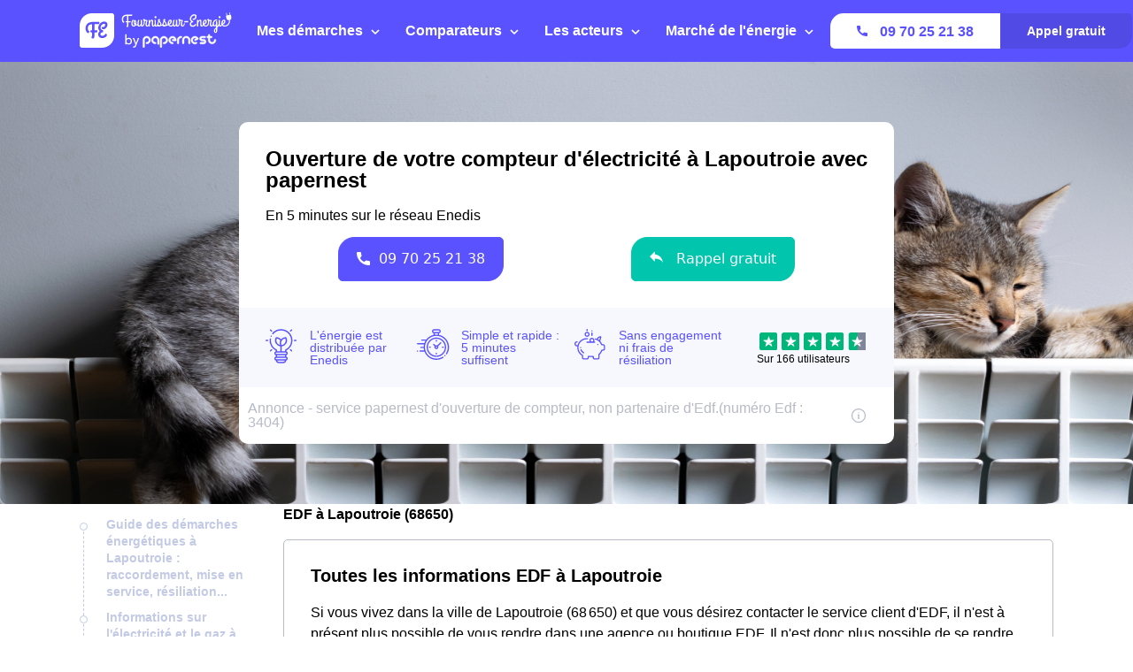

--- FILE ---
content_type: text/javascript
request_url: https://dr5mhzadyhq3d.cloudfront.net/upgrade/static/directories/build/modules_chunks/574.28a01471cb42d29dcfc7.js
body_size: 9431
content:
/*! For license information please see 574.28a01471cb42d29dcfc7.js.LICENSE.txt */
(self.webpackChunkstatic_compiler=self.webpackChunkstatic_compiler||[]).push([[574,36],{8087:(t,e,i)=>{i.d(e,{eZ:()=>o});const o=({finisher:t,descriptor:e})=>(i,o)=>{var r;if(void 0===o){const o=null!==(r=i.originalKey)&&void 0!==r?r:i.key,l=null!=e?{kind:"method",placement:"prototype",key:o,descriptor:e(i.key)}:{...i,key:o};return null!=t&&(l.finisher=function(e){t(e,o)}),l}{const r=i.constructor;void 0!==e&&Object.defineProperty(i,o,e(o)),null==t||t(r,o)}}},3240:(t,e,i)=>{i.d(e,{Xb:()=>p,ex:()=>a});var o=i(3409),r=i(3265),l=i(3273);class s extends l.B{}s.directiveName="unsafeSVG",s.resultType=2;const n=(0,r.XM)(s);function a(t){if(!t)return o.Ld;const e=document.getElementById(t);return null!==e&&e.hasChildNodes()?o.YP`<svg xmlns="http://www.w3.org/2000/svg" xmlns:xlink="http://www.w3.org/1999/xlink" id="${t}">${n(e.innerHTML)}</svg>`:o.Ld}function p(t){if(!t)return o.Ld;for(const[e,i]of Object.entries(d))if(e===t)return i;return o.Ld}const d={phone:o.YP`<svg xmlns="http://www.w3.org/2000/svg" viewBox="0 0 24 24" style="height: var(--sz-sm);">
                <path fill="currentColor" fill-rule="evenodd" d="M22.223 15.985c-1.511 0-2.993-.237-4.4-.7-.62-.212-1.373-.024-1.766.38l-2.828 2.133C9.968 16.075 7.9 14.008 6.2 10.772L8.29 7.997a1.79 1.79 0 0 0 .44-1.815 14.006 14.006 0 0 1-.702-4.405C8.028.797 7.23 0 6.25 0H1.778C.797 0 0 .797 0 1.777 0 14.031 9.969 24 22.223 24A1.78 1.78 0 0 0 24 22.222v-4.46c0-.98-.797-1.777-1.777-1.777"></path>
            </symbol>`,computer:o.YP`<svg xmlns="http://www.w3.org/2000/svg" viewBox="0 0 24 24">
            <path fill="currentColor" fill-rule="nonzero" d="M20 18c1.1 0 1.99-.9 1.99-2L22 5c0-1.1-.9-2-2-2H4c-1.1 0-2 .9-2 2v11c0 1.1.9 2 2 2H0c0 1.1.9 2 2 2h20c1.1 0 2-.9 2-2h-4zM4 5h16v11H4V5zm8 14c-.55 0-1-.45-1-1s.45-1 1-1 1 .45 1 1-.45 1-1 1z"></path>
            </svg>`,wcb:o.YP`<svg xmlns="http://www.w3.org/2000/svg" viewBox="0 0 32 32">
                <path fill="currentColor" d="M9.33333 7.33333V2L0 11.3333L9.33333 20.6667V15.2C16 15.2 20.6667 17.3333 24 22C22.6667 15.3333 18.6667 8.66667 9.33333 7.33333Z"></path>
            </svg>`,download:o.YP`<svg xmlns="http://www.w3.org/2000/svg" viewBox="0 0 15 13">
                <g fill="none" fill-rule="evenodd" stroke="currentColor" stroke-linecap="round" stroke-linejoin="round" stroke-width="1.2"><path d="M1.513 5.991v4.423c0 1.056.781 1.912 1.744 1.912h8.472c.962 0 1.744-.856 1.744-1.912V5.99M7.5 1v6.761"></path><path d="M10.195 5.517l-2.69 3.351L4.79 5.517"></path></g>
            </svg>`,clock:o.YP`<svg viewBox="0 0 32 32" fill="none" xmlns="http://www.w3.org/2000/svg">
                <g clip-path="url(#clip0_14_593)">
                <path d="M15.6 30.2C23.6634 30.2 30.2 23.6634 30.2 15.6C30.2 7.53664 23.6634 1 15.6 1C7.53664 1 1 7.53664 1 15.6C1 23.6634 7.53664 30.2 15.6 30.2Z" stroke="currentColor" stroke-width="2" stroke-miterlimit="10" stroke-linecap="round" stroke-linejoin="round"/>
                <path d="M17.1999 5.5V16.8H6.8999" stroke="currentColor" stroke-width="2" stroke-miterlimit="10" stroke-linecap="round" stroke-linejoin="round"/>
                </g>
                <defs>
                <clipPath id="clip0_14_593">
                <rect width="31.2" height="31.2" fill="currentColor"/>
                </clipPath>
                </defs>
            </svg>`,facebook:o.YP`<svg xmlns="http://www.w3.org/2000/svg" width="22" height="21" viewBox="0 0 22 21">
        <path
            fill="currentColor"
            fill-rule="evenodd"
            d="M11.24 21H1.161A1.16 1.16 0 0 1 0 19.84V1.16C0 .519.52 0 1.161 0h18.722a1.16 1.16 0 0 1 1.161 1.159v18.682c0 .64-.52 1.159-1.161 1.159H14.52v-8.132h2.735l.41-3.17H14.52V7.675c0-.918.255-1.543 1.574-1.543h1.682V3.296c-.291-.039-1.29-.125-2.45-.125-2.426 0-4.086 1.477-4.086 4.189v2.337H8.498v3.17h2.742V21z"
        />
    </svg>`,instagram:o.YP`<svg xmlns="http://www.w3.org/2000/svg" viewBox="0 0 24 24" fill="currentColor">
  <path d="M12 2.163c3.204 0 3.584.012 4.85.07 3.252.148 4.771 1.691 4.919 4.919.058 1.265.069 1.645.069 4.849 0 3.205-.012 3.584-.069 4.849-.149 3.225-1.664 4.771-4.919 4.919-1.266.058-1.644.07-4.85.07-3.204 0-3.584-.012-4.849-.07-3.26-.149-4.771-1.699-4.919-4.92-.058-1.265-.07-1.644-.07-4.849 0-3.204.013-3.583.07-4.849.149-3.227 1.664-4.771 4.919-4.919 1.266-.057 1.645-.069 4.849-.069zM12 0C8.741 0 8.333.014 7.053.072 2.695.272.273 2.69.073 7.052.014 8.333 0 8.741 0 12c0 3.259.014 3.668.072 4.948.2 4.358 2.618 6.78 6.98 6.98C8.333 23.986 8.741 24 12 24c3.259 0 3.668-.014 4.948-.072 4.354-.2 6.782-2.618 6.979-6.98.059-1.28.073-1.689.073-4.948 0-3.259-.014-3.667-.072-4.947-.196-4.354-2.617-6.78-6.979-6.98C15.668.014 15.259 0 12 0zm0 5.838a6.162 6.162 0 100 12.324 6.162 6.162 0 000-12.324zM12 16a4 4 0 110-8 4 4 0 010 8zm6.406-11.845a1.44 1.44 0 100 2.881 1.44 1.44 0 000-2.881z"/>
</svg>`,twitter:o.YP`<svg xmlns="http://www.w3.org/2000/svg" viewBox="0 0 24 24" fill="currentColor"><path d="M18.244 2.25h3.308l-7.227 8.26 8.502 11.24H16.17l-5.214-6.817L4.99 21.75H1.68l7.73-8.835L1.254 2.25H8.08l4.713 6.231zm-1.161 17.52h1.833L7.084 4.126H5.117z"/></svg>`,linkedin:o.YP`<svg
            width="21px"
            height="20px"
            viewBox="0 0 21 20"
            xmlns="http://www.w3.org/2000/svg"
            xmlns:xlink="http://www.w3.org/1999/xlink"
        >
            <defs>
                <polygon id="path-1" points="2.09424084e-05 0 20.0052042 0 20.0052042 20 2.09424084e-05 20"></polygon>
            </defs>
            <g id="Page-1" stroke="none" stroke-width="1" fill="none" fill-rule="evenodd">
                <g id="1280_metasite_fournisseur-energie.com" transform="translate(-1165.000000, -11198.000000)">
                    <g id="linkedin" transform="translate(1165.000000, 11198.000000)">
                        <g id="Page-1">
                            <mask id="mask-2" fill="white">
                                <use xlink:href="#path-1"></use>
                            </mask>
                            <g id="Clip-2"></g>
                            <path
                                d="M17.9005445,17.3141152 C17.9005445,17.5811832 17.6858325,17.7957906 17.4188691,17.7957906 L15.0156754,17.7957906 C14.748712,17.7957906 14.534,17.5811832 14.534,17.3141152 L14.534,12.9057906 C14.534,12.2460524 14.7277173,10.0261571 12.8167225,10.0261571 C11.3350995,10.0261571 11.0314346,11.5497173 10.9737906,12.2303455 L10.9737906,17.3141152 C10.9737906,17.5811832 10.7591832,17.7957906 10.4921675,17.7957906 L8.16756021,17.7957906 C7.9005445,17.7957906 7.68583246,17.5811832 7.68583246,17.3141152 L7.68583246,7.83243979 C7.68583246,7.56542408 7.9005445,7.3507644 8.16756021,7.3507644 L10.4921675,7.3507644 C10.7591832,7.3507644 10.9737906,7.56542408 10.9737906,7.83243979 L10.9737906,8.65448168 C11.5235288,7.82720419 12.3403351,7.19369634 14.078555,7.19369634 C17.9319581,7.19369634 17.9057801,10.790555 17.9057801,12.7696126 L17.9005445,17.3141152 Z M4.53928796,6.46071204 C3.36127749,6.46071204 2.40839791,5.50783246 2.40839791,4.32982199 C2.40839791,3.15181152 3.36127749,2.19893194 4.53928796,2.19893194 C5.71729843,2.19893194 6.67017801,3.15181152 6.67017801,4.32982199 C6.67017801,5.50783246 5.71729843,6.46071204 4.53928796,6.46071204 Z M6.18850262,17.2670471 C6.18850262,17.5601885 5.95290052,17.7957906 5.65970681,17.7957906 L3.41881675,17.7957906 C3.12567539,17.7957906 2.8900733,17.5601885 2.8900733,17.2670471 L2.8900733,7.87432461 C2.8900733,7.58118325 3.12567539,7.34558115 3.41881675,7.34558115 L5.65970681,7.34558115 C5.95290052,7.34558115 6.18850262,7.58118325 6.18850262,7.87432461 L6.18850262,17.2670471 Z M18.1885026,-2.09424084e-05 L1.81153927,-2.09424084e-05 C0.811539267,-2.09424084e-05 2.09424084e-05,0.811497382 2.09424084e-05,1.81149738 L2.09424084e-05,18.1937487 C2.09424084e-05,19.1885131 0.811539267,20.0000314 1.81153927,20.0000314 L18.1937382,20.0000314 C19.1936859,20.0000314 20.0052042,19.1885131 20.0052042,18.1884607 L20.0052042,1.81149738 C20.0000209,0.811497382 19.1885026,-2.09424084e-05 18.1885026,-2.09424084e-05 Z"
                                id="Fill-1"
                                fill="currentColor"
                                mask="url(#mask-2)"
                            ></path>
                        </g>
                    </g>
                </g>
            </g>
        </svg>`,medium:o.YP`
    <?xml version="1.0"?>
        <svg xmlns="http://www.w3.org/2000/svg" xmlns:xlink="http://www.w3.org/1999/xlink" xmlns:svgjs="http://svgjs.com/svgjs" version="1.1" x="0" y="0" viewBox="0 0 24 24" fill="currentColor" xml:space="preserve" class="">
            <g>
                <path xmlns="http://www.w3.org/2000/svg" d="m22.085 4.733 1.915-1.832v-.401h-6.634l-4.728 11.768-5.379-11.768h-6.956v.401l2.237 2.693c.218.199.332.49.303.783v10.583c.069.381-.055.773-.323 1.05l-2.52 3.054v.396h7.145v-.401l-2.52-3.049c-.273-.278-.402-.663-.347-1.05v-9.154l6.272 13.659h.729l5.393-13.659v10.881c0 .287 0 .346-.188.534l-1.94 1.877v.402h9.412v-.401l-1.87-1.831c-.164-.124-.249-.332-.214-.534v-13.467c-.035-.203.049-.411.213-.534z" fill="currentColor" style="" class=""/>
            </g>
        </svg>
    `,youtube:o.YP`<svg width="30" height="21" viewBox="0 0 30 21" fill="none" xmlns="http://www.w3.org/2000/svg">
        <g clip-path="url(#clip0)">
            <path
                d="M30 9.64748C29.9552 8.83979 29.9103 8.0321 29.8655 7.17954C29.8206 6.64107 29.7758 6.10261 29.7309 5.56415C29.6413 4.75646 29.5516 3.94877 29.2825 3.14108C29.1031 2.64749 28.8789 2.1539 28.565 1.75005C28.1166 1.21159 27.5785 0.897486 26.9058 0.673127C26.3677 0.49364 25.8296 0.403896 25.2915 0.359024C24.3498 0.269281 23.3632 0.224409 22.4215 0.179537C21.8386 0.134665 21.2556 0.134665 20.6726 0.134665C19.8206 0.134665 18.9686 0.0897937 18.1166 0.0897937C17.3094 0.0897937 16.5022 0.0449219 15.6951 0.0449219C15.6502 0.0449219 15.6502 0.0449219 15.6054 0.0449219C15.2018 0.0449219 14.7982 0.0449219 14.3946 0.0449219C14.2601 0.0449219 14.1704 0.0449219 14.0359 0.0449219C13.3632 0.0449219 12.6906 0.0449219 12.0179 0.0897937C11.3901 0.0897937 10.7623 0.0897937 10.1345 0.134665C9.55157 0.134665 8.96861 0.179537 8.34081 0.179537C7.44395 0.224409 6.54709 0.269281 5.65022 0.314153C5.15695 0.314153 4.66368 0.359024 4.12556 0.448768C3.5426 0.538512 2.95964 0.673127 2.37668 0.98723C1.61435 1.3462 1.12108 1.97441 0.852018 2.73723C0.627803 3.32056 0.493274 3.9039 0.403587 4.5321C0.269058 5.51928 0.179372 6.50646 0.134529 7.49364C0.0896861 8.25646 0.044843 8.97441 0 9.69236C0 10.1859 0 10.7244 0 11.218C0.044843 12.0706 0.0896861 12.9231 0.134529 13.7308C0.179372 14.2693 0.224215 14.8526 0.269058 15.3911C0.358744 16.2885 0.448431 17.1411 0.762332 17.9936C0.941704 18.4872 1.16592 18.9359 1.47982 19.2949C1.88341 19.7436 2.37668 20.0577 2.95964 20.2821C3.49776 20.4616 4.03587 20.5962 4.57399 20.6411C5.69507 20.7308 6.81614 20.8206 7.93722 20.8654C8.47534 20.9103 9.01345 20.9103 9.50673 20.9103C10.0448 20.9103 10.6278 20.9552 11.1659 20.9552C11.9283 20.9552 12.6906 21 13.4529 21C13.991 21 14.5291 21.0449 15.0224 21.0449C15.8744 21.0449 16.7265 21.0449 17.5785 21C18.2511 21 18.9238 21 19.5516 20.9552C20.5381 20.9103 21.5247 20.9103 22.5561 20.8654C23.2735 20.8206 23.9462 20.7757 24.6637 20.7308C25.1569 20.6859 25.6502 20.6411 26.0987 20.5513C26.5919 20.4616 27.0852 20.327 27.5336 20.0577C28.296 19.6539 28.7892 19.0257 29.1031 18.218C29.3274 17.6795 29.4619 17.0962 29.5516 16.468C29.6861 15.4808 29.7758 14.5385 29.8206 13.5513C29.8655 12.8783 29.8655 12.2052 29.9103 11.4872C29.9103 11.3077 29.9103 11.0834 29.9103 10.9039C29.9103 10.859 29.9103 10.859 29.9103 10.8142C29.9103 10.5898 29.9103 10.3206 29.9103 10.0962C30 9.96159 30 9.7821 30 9.64748ZM12.0179 14.9872C12.0179 11.9808 12.0179 8.97441 12.0179 5.968C14.6188 7.44877 17.2197 8.97441 19.8206 10.4552C17.2197 12.0257 14.6188 13.5065 12.0179 14.9872Z"
                fill="currentColor"
            />
        </g>
        <defs>
            <clipPath id="clip0"><rect width="30" height="21" fill="white" /></clipPath>
        </defs>
    </svg>
    `}},2829:(t,e,i)=>{i.d(e,{CW:()=>o,GO:()=>r,L3:()=>d,OM:()=>l,VT:()=>s,ey:()=>c,mn:()=>n,t5:()=>a,uo:()=>p});const o="767px",r="768px",l="1279px",s="1279px",n=`(max-width: ${o})`,a=`(max-width: ${l})`,p=`(min-width: ${r}) and (max-width: ${l})`,d=`(min-width: ${r})`,c=`(min-width: ${s})`},5515:(t,e,i)=>{i.d(e,{S:()=>o});const o=i(3409).iv`
    /* Prevent elements added on formating (mostly for metasites) */
    ::slotted(br) {
        display: none;
    }`},6993:(t,e,i)=>{i.r(e),i.d(e,{PpnTopBanner:()=>h});var o=i(3409),r=i(8431),l=i(152),s=(i(3751),i(2829)),n=i(5515),a=i(5573),p=Object.defineProperty,d=Object.getOwnPropertyDescriptor,c=(t,e,i,o)=>{for(var r,l=o>1?void 0:o?d(e,i):e,s=t.length-1;s>=0;s--)(r=t[s])&&(l=(o?r(e,i,l):r(l))||l);return o&&l&&p(e,i,l),l};let h=class extends o.oi{constructor(){super(...arguments),this.apiKey="AIzaSyDLRBjefqMBqeu9XA2jxHzvrGDZqMVxe5U",this.mode=(0,l.KD)(),this.callTitleDesktop="",this.callTitleMobile="",this.appTitleDesktop="",this.appTitleMobile="",this.as="h2",this.callSubtitleDesktop="",this.callSubtitleMobile="",this.appSubtitleDesktop="",this.appSubtitleMobile="",this.infoTextDesktop="",this.infoTextMobile="",this.imgBackground=[],this.appModeList=[],this.isGmap=!1,this.latitude=0,this.longitude=0}showTitle(){const t=this.as||"h2",e=`<${t} class="title">${"call"===this.mode?this.callTitleDesktop:this.appTitleDesktop}</${t}>`,i=`<${t} class="title">${"call"===this.mode?this.callTitleMobile:this.appTitleMobile}</${t}>`;return o.dy`
            <div class="hidden-mobile">
                ${o.dy`${(0,a.A)(e)}`}
                <p class="subtitle">
                    ${"call"===this.mode?this.callSubtitleDesktop:this.appSubtitleDesktop}
                </p>
            </div>
            <div class="hidden-desktop">
                ${o.dy`${(0,a.A)(i)}`}
                <p class="subtitle">
                    ${"call"===this.mode?this.callSubtitleMobile:this.appSubtitleMobile}
                </p>
            </div>
        `}render(){return o.dy`
            <section class="top-banner-wrapper top-banner-${this.mode}">
                ${0!==this.imgBackground.length?o.dy`
                          <div class="top-banner-background">
                              ${this.imgBackground.map(t=>o.dy`
                                      <picture>
                                          <source
                                              media="(min-width: 1980px)"
                                              srcset="${t.retina}"
                                          />
                                          <source
                                              media="(min-width: ${s.VT})"
                                              srcset="${t.desktop}"
                                          />
                                          <source
                                              media="(min-width: ${s.GO})"
                                              srcset="${t.tablet}"
                                          />
                                          <img
                                              src=${t.tablet}
                                              alt=""
                                          />
                                      </picture>
                                  `)}
                          </div>
                      `:this.isGmap?o.dy` <div class="top-banner-gmap">
                          <iframe
                              allowfullscreen
                              referrerpolicy="no-referrer-when-downgrade"
                              src="https://www.google.com/maps/embed/v1/place?key=${this.apiKey}&zoom=14&q=${this.latitude},${this.longitude}"
                          >
                          </iframe>
                      </div>`:""}
                <div id="content" class="content">
                    ${this.showTitle()}

                    <div class="row">
                        <!-- column for button feature -->
                        <div class="col">
                            <slot name="banner-cta"></slot>
                        </div>
                        <p class="information-text hidden-desktop">
                            ${this.infoTextMobile}
                        </p>
                        <!-- column for wcb feature -->
                        <div class="col">
                            ${"app"===this.mode?o.dy`
                                      <ul>
                                          ${this.appModeList.map(t=>o.dy`<li>${t}</li>`)}
                                      </ul>
                                  `:o.dy`<slot name="banner-wcb"></slot>`}
                        </div>
                    </div>
                    <p class="information-text hidden-mobile">
                        ${this.infoTextDesktop}
                    </p>
                    <slot name="banner-stripe"></slot>

                    <!-- slot for info text -->
                    <div
                        class="info-wrapper ${"app"===this.mode?"border-top":""}"
                    >
                        <slot name="banner-info"></slot>
                    </div>
                </div>
            </section>
        `}};h.styles=[n.S,o.iv`
            :host {
                position: relative;
            }

            ul {
                padding-left: 0;
                list-style: none;
            }

            ul li {
                position: relative;
                padding-left: var(--pd-md);
            }

            ul li:before {
                content: '';
                position: absolute;
                left: 0;
                top: 5px;
                height: 20px;
                width: 20px;
                background: url([data-uri])
                    no-repeat;
            }

            img {
                display: none;
                position: absolute;
                top: 0;
                left: 0;
                width: 100%;
                height: 100%;
                object-fit: cover;
                max-width: 100%;
            }

            .top-banner-wrapper {
                position: relative;
                width: 100vw;
                left: 50%;
                margin-left: -50vw;
                margin-bottom: var(--mg-lg);
            }

            .top-banner-gmap iframe {
                display: none;
                width: 100%;
                border: 0;
            }

            .content {
                position: relative;
                padding-top: var(--pd-lg);
                background-color: var(--bg-white);
                border-radius: var(--br-r-base);
            }

            .row {
                position: relative;
                display: flex;
                flex-direction: column;
                padding: 0 var(--pd-xl);
            }

            .top-banner-call .row {
                margin-bottom: var(--mg-md);
            }

            .col {
                display: flex;
                flex-direction: column;
                margin-bottom: var(--mg-xs);
            }

            .title,
            .subtitle {
                margin-top: 0;
                padding: 0 var(--pd-lg);
            }

            .information-text {
                font-size: var(--h2-fs-lg);
                margin-top: var(--mg-xs);
                margin-bottom: var(--mg-sm);
                color: var(--font-c-global-light);
            }

            .info-wrapper {
                padding-right: var(--pd-lg);
            }

            .border-top {
                position: relative;
            }

            .border-top:after {
                content: '';
                position: absolute;
                top: 0;
                left: var(--sz-xl);
                right: var(--sz-xl);
                height: 1px;
                background-color: var(--c-grey-main);
            }

            @media (max-width: ${(0,o.$m)(s.CW)}) {
                .hidden-mobile {
                    display: none;
                }

                .hidden-desktop {
                    display: block;
                }

                .col {
                    align-items: center;
                }
            }

            @media (min-width: ${(0,o.$m)(s.GO)}) {
                :host {
                    box-shadow: var(--bs-base);
                }

                img {
                    display: block;
                }

                .hidden-desktop {
                    display: none;
                }

                .hidden-mobile {
                    display: block;
                }

                .content {
                    max-width: 740px;
                    margin: 0 auto;
                }

                .top-banner-background,
                .top-banner-gmap iframe {
                    position: relative;
                    display: block;
                    height: 300px;
                }

                .row {
                    flex-direction: row;
                }

                .col {
                    flex: 0 50%;
                    max-width: 50%;
                    justify-content: center;
                    align-items: center;
                }

                .top-banner-call .row:after {
                    content: '';
                    position: absolute;
                    left: 50%;
                    top: 0;
                    height: 100%;
                    width: 1px;
                    background-color: var(--c-grey-main);
                }

                .information-text {
                    padding: 0 var(--pd-lg);
                }
            }

            @media (min-width: ${(0,o.$m)(s.GO)}) and (max-width: ${(0,o.$m)(s.OM)}) {
                .top-banner-call .content {
                    margin-top: -200px;
                    width: calc(100% - var(--sz-5xl));
                }

                .top-banner-app .content {
                    position: absolute;
                    left: 50%;
                    top: 50%;
                    width: 100%;
                    transform: translate(-50%, -50%);
                }
            }

            @media (min-width: ${(0,o.$m)(s.VT)}) {
                .top-banner-wrapper {
                    height: 500px;
                }

                .top-banner-gmap iframe,
                .top-banner-background {
                    position: absolute;
                    left: 0;
                    top: 0;
                    width: 100%;
                    height: 100%;
                }

                .content {
                    position: absolute;
                    left: 50%;
                    top: 50%;
                    width: 100%;
                    transform: translate(-50%, -50%);
                }
            }
        `],c([(0,r.Cb)({type:String})],h.prototype,"mode",2),c([(0,r.Cb)({type:String,attribute:"title-call-desktop"})],h.prototype,"callTitleDesktop",2),c([(0,r.Cb)({type:String,attribute:"title-call-mobile"})],h.prototype,"callTitleMobile",2),c([(0,r.Cb)({type:String,attribute:"title-app-desktop"})],h.prototype,"appTitleDesktop",2),c([(0,r.Cb)({type:String,attribute:"title-app-mobile"})],h.prototype,"appTitleMobile",2),c([(0,r.Cb)({type:String,attribute:"as"})],h.prototype,"as",2),c([(0,r.Cb)({type:String,attribute:"subtitle-call-desktop"})],h.prototype,"callSubtitleDesktop",2),c([(0,r.Cb)({type:String,attribute:"subtitle-call-mobile"})],h.prototype,"callSubtitleMobile",2),c([(0,r.Cb)({type:String,attribute:"subtitle-app-desktop"})],h.prototype,"appSubtitleDesktop",2),c([(0,r.Cb)({type:String,attribute:"subtitle-app-mobile"})],h.prototype,"appSubtitleMobile",2),c([(0,r.Cb)({type:String,attribute:"info-text-desktop"})],h.prototype,"infoTextDesktop",2),c([(0,r.Cb)({type:String,attribute:"info-text-mobile"})],h.prototype,"infoTextMobile",2),c([(0,r.Cb)({type:Array,attribute:"img-background"})],h.prototype,"imgBackground",2),c([(0,r.Cb)({type:Array,attribute:"app-mode-list"})],h.prototype,"appModeList",2),c([(0,r.Cb)({type:Boolean,attribute:"is-gmap"})],h.prototype,"isGmap",2),c([(0,r.Cb)({type:Number})],h.prototype,"latitude",2),c([(0,r.Cb)({type:Number})],h.prototype,"longitude",2),h=c([(0,r.Mo)("ppn-top-banner")],h)},3751:(t,e,i)=>{i.r(e),i.d(e,{default:()=>p});var o=i(3409),r=i(8431),l=i(3240),s=Object.defineProperty,n=Object.getOwnPropertyDescriptor,a=(t,e,i,o)=>{for(var r,l=o>1?void 0:o?n(e,i):e,a=t.length-1;a>=0;a--)(r=t[a])&&(l=(o?r(e,i,l):r(l))||l);return o&&l&&s(e,i,l),l};let p=class extends o.oi{constructor(){super(...arguments),this.isActive=!1,this.link="",this.rel="",this.target="",this.rating=0,this.totalUsers="",this.totalStars=5,this.logoAlt="",this.logoSrc=""}_displayStar(t){return o.dy`<span class="star">${(0,l.ex)("trustpilot_star_"+t)}</span>`}_createStar(){const t=Math.floor(this.rating);return o.dy`
            ${[...Array(this.totalStars)].map((e,i)=>i<t?this._displayStar("full"):i<this.rating?this._displayStar("half"):this._displayStar("empty"))}
        `}render(){return o.dy`
          ${this.rating?o.dy`
                  <a href="${this.link}"  rel="${this.rel}"
                     target="${"_blank"===this.target||"_parent"===this.target||"_self"===this.target||"_top"===this.target?this.target:"_blank"}">
                    <span class="logo">
                      <img src="${this.logoSrc}" alt="${this.logoAlt}" loading="lazy">
                    </span>
                    <span class="stars-wrapper">
                      <span class="stars">${this._createStar()}</span>
                      <span class="total-users">${this.totalUsers}</span>
                    </span>
                  </a>`:""}
          `}};p.styles=o.iv`
        a {
            position: relative;
            display: flex;
            flex-direction: row;
            justify-content: space-between;
            align-items: center;
            font-size: var(--fs-xs);
            color: var(--c-black);
            text-decoration: none;
        }

        .star {
            display: inline-block;
            padding: calc(var(--pd-2xs) / 2);
        }

        svg {
            width: var(--sz-md);
            height: var(--sz-md);
        }

        .total-users {
            display: block;
        }

        .logo {
            display: none;
        }

        .logo img {
            max-width: calc(var(--sz-3xl) * 2);
            height: auto;
        }

        @media (max-width: 767px) {
            :host {
                background-color: var(--bg-white);
                padding:  0 0 var(--pd-sm);
            }

            .logo {
                display: block;
            }

            a:after {
                content: '';
                position: absolute;
                left: 50%;
                top: 0;
                height: 100%;
                width: 1px;
                background-color: var(--c-grey-main);
                transform: translateX(-50%);
            }
        }
    `,a([(0,r.Cb)({type:Boolean,attribute:"is-active"})],p.prototype,"isActive",2),a([(0,r.Cb)({type:String})],p.prototype,"link",2),a([(0,r.Cb)({type:String})],p.prototype,"rel",2),a([(0,r.Cb)({type:String})],p.prototype,"target",2),a([(0,r.Cb)({type:Number})],p.prototype,"rating",2),a([(0,r.Cb)({type:String,attribute:"total-users"})],p.prototype,"totalUsers",2),a([(0,r.Cb)({type:Number,attribute:"total-stars"})],p.prototype,"totalStars",2),a([(0,r.Cb)({type:String,attribute:"logo-alt"})],p.prototype,"logoAlt",2),a([(0,r.Cb)({type:String,attribute:"logo-src"})],p.prototype,"logoSrc",2),p=a([(0,r.Mo)("ppn-trustpilot")],p)},3265:(t,e,i)=>{i.d(e,{XM:()=>r,Xe:()=>l,pX:()=>o});const o={ATTRIBUTE:1,CHILD:2,PROPERTY:3,BOOLEAN_ATTRIBUTE:4,EVENT:5,ELEMENT:6},r=t=>(...e)=>({_$litDirective$:t,values:e});class l{constructor(t){}get _$AU(){return this._$AM._$AU}_$AT(t,e,i){this._$Ct=t,this._$AM=e,this._$Ci=i}_$AS(t,e){return this.update(t,e)}update(t,e){return this.render(...e)}}},3273:(t,e,i)=>{i.d(e,{A:()=>s,B:()=>l});var o=i(9816),r=i(3265);class l extends r.Xe{constructor(t){if(super(t),this.et=o.Ld,t.type!==r.pX.CHILD)throw Error(this.constructor.directiveName+"() can only be used in child bindings")}render(t){if(t===o.Ld||null==t)return this.ft=void 0,this.et=t;if(t===o.Jb)return t;if("string"!=typeof t)throw Error(this.constructor.directiveName+"() called with a non-string value");if(t===this.et)return this.ft;this.et=t;const e=[t];return e.raw=e,this.ft={_$litType$:this.constructor.resultType,strings:e,values:[]}}}l.directiveName="unsafeHTML",l.resultType=1;const s=(0,r.XM)(l)},8431:(t,e,i)=>{i.d(e,{Mo:()=>o,Cb:()=>s,IO:()=>d,Kt:()=>c,vZ:()=>u,SB:()=>n});const o=t=>e=>"function"==typeof e?((t,e)=>(customElements.define(t,e),e))(t,e):((t,e)=>{const{kind:i,elements:o}=e;return{kind:i,elements:o,finisher(e){customElements.define(t,e)}}})(t,e),r=(t,e)=>"method"===e.kind&&e.descriptor&&!("value"in e.descriptor)?{...e,finisher(i){i.createProperty(e.key,t)}}:{kind:"field",key:Symbol(),placement:"own",descriptor:{},originalKey:e.key,initializer(){"function"==typeof e.initializer&&(this[e.key]=e.initializer.call(this))},finisher(i){i.createProperty(e.key,t)}},l=(t,e,i)=>{e.constructor.createProperty(i,t)};function s(t){return(e,i)=>void 0!==i?l(t,e,i):r(t,e)}function n(t){return s({...t,state:!0})}var a,p=i(8087);function d(t,e){return(0,p.eZ)({descriptor:i=>{const o={get(){var e,i;return null!==(i=null===(e=this.renderRoot)||void 0===e?void 0:e.querySelector(t))&&void 0!==i?i:null},enumerable:!0,configurable:!0};if(e){const e="symbol"==typeof i?Symbol():"__"+i;o.get=function(){var i,o;return void 0===this[e]&&(this[e]=null!==(o=null===(i=this.renderRoot)||void 0===i?void 0:i.querySelector(t))&&void 0!==o?o:null),this[e]}}return o}})}function c(t){return(0,p.eZ)({descriptor:e=>({get(){var e,i;return null!==(i=null===(e=this.renderRoot)||void 0===e?void 0:e.querySelectorAll(t))&&void 0!==i?i:[]},enumerable:!0,configurable:!0})})}const h=null!=(null===(a=window.HTMLSlotElement)||void 0===a?void 0:a.prototype.assignedElements)?(t,e)=>t.assignedElements(e):(t,e)=>t.assignedNodes(e).filter(t=>t.nodeType===Node.ELEMENT_NODE);function u(t,e,i){let o,r=t;return"object"==typeof t?(r=t.slot,o=t):o={flatten:e},i?function(t){const{slot:e,selector:i}=null!=t?t:{};return(0,p.eZ)({descriptor:o=>({get(){var o;const r="slot"+(e?`[name=${e}]`:":not([name])"),l=null===(o=this.renderRoot)||void 0===o?void 0:o.querySelector(r),s=null!=l?h(l,t):[];return i?s.filter(t=>t.matches(i)):s},enumerable:!0,configurable:!0})})}({slot:r,flatten:e,selector:i}):(0,p.eZ)({descriptor:t=>({get(){var t,e;const i="slot"+(r?`[name=${r}]`:":not([name])"),l=null===(t=this.renderRoot)||void 0===t?void 0:t.querySelector(i);return null!==(e=null==l?void 0:l.assignedNodes(o))&&void 0!==e?e:[]},enumerable:!0,configurable:!0})})}},5573:(t,e,i)=>{i.d(e,{A:()=>o.A});var o=i(3273)}}]);

--- FILE ---
content_type: text/javascript
request_url: https://dr5mhzadyhq3d.cloudfront.net/upgrade/static/directories/build/modules_chunks/669.27098df7ad02d1360955.js
body_size: 5464
content:
/*! For license information please see 669.27098df7ad02d1360955.js.LICENSE.txt */
(self.webpackChunkstatic_compiler=self.webpackChunkstatic_compiler||[]).push([[669],{2828:(t,e,r)=>{r.d(e,{p:()=>o});const o=r(3409).iv`
        :host {
            --block-c: var(--c-primary);
            --block-bg: var(--bg-main);

            display: block;
            margin: var(--mg-between) 0;
        }

        .container {
            box-sizing: border-box;
            width: 100%; 
            padding: var(--pd-lg);
            border-radius: var(--br-r-sm);
            border-left: solid var(--sz-2xs) var(--block-c);
            background-color: var(--block-bg);
        }

        .container:last-child {
            margin-bottom: 0;
        }

        .title {
            font-weight: var(--fw-medium); 
            color: var(--block-c);
            margin: 0 0 var(--mg-xs) 0;
        }

        @media (min-width:768px) {
            .container {
                padding: var(--pd-lg) var(--pd-2xl);
            }
        }

        ul {
            list-style: none;
            padding: 0; 
        }

        li {
            position: relative;
            padding-left: var(--pd-md);
        }

        li:before {
            content: "";
            position: absolute;
            width: 8px;
            height: 8px;
            border-radius: var(--br-r-circle);
            left: 0;
            top: 50%;
            background-color: var(--block-c);
            transform: translateY(-50%);
        }
    `},8684:(t,e,r)=>{r.d(e,{Ok:()=>l,Pm:()=>c,QD:()=>i,_v:()=>n,mQ:()=>a,rj:()=>s,tG:()=>p});var o=r(3409);const i=o.dy`<svg xmlns="http://www.w3.org/2000/svg" fill="none" viewBox="0 0 24 24" stroke-width="1.5" stroke="currentColor" class="w-5 h-5">
<path stroke-linecap="round" stroke-linejoin="round" d="M11.25 11.25l.041-.02a.75.75 0 011.063.852l-.708 2.836a.75.75 0 001.063.853l.041-.021M21 12a9 9 0 11-18 0 9 9 0 0118 0zm-9-3.75h.008v.008H12V8.25z" />
</svg>`,a=o.dy`<svg viewBox="0 0 40 40" fill="none" xmlns="http://www.w3.org/2000/svg">
<path fill="none" stroke="currentColor" stroke-linecap="round" stroke-linejoin="round" stroke-width="1.6" d="M15.76 17.6a3.84 3.84 0 117.681.001 3.84 3.84 0 01-7.68 0zm-5.76 0c0 8.64 7.68 14.4 9.6 14.4s9.602-5.76 9.602-14.4c0-5.302-4.3-9.6-9.601-9.6C14.3 8 10 12.298 10 17.6z"/>
</svg>`,n=o.dy`
    <svg viewBox="0 0 32 32" fill="none" xmlns="http://www.w3.org/2000/svg">
        <g clip-path="url(#clip0_14_593)">
        <path d="M15.6 30.2C23.6634 30.2 30.2 23.6634 30.2 15.6C30.2 7.53664 23.6634 1 15.6 1C7.53664 1 1 7.53664 1 15.6C1 23.6634 7.53664 30.2 15.6 30.2Z" stroke="currentColor" stroke-width="3" stroke-miterlimit="10" stroke-linecap="round" stroke-linejoin="round"/>
        <path d="M17.1999 5.5V16.8H6.8999" stroke="currentColor" stroke-width="3" stroke-miterlimit="10" stroke-linecap="round" stroke-linejoin="round"/>
        </g>
        <defs>
        <clipPath id="clip0_14_593">
        <rect width="31.2" height="31.2" fill="currentColor"/>
        </clipPath>
        </defs>
    </svg>
    `,s=o.dy`
    <svg width="29" height="14" viewBox="0 0 29 14" fill="none" xmlns="http://www.w3.org/2000/svg">
        <path d="M14.3564 14L0.499959 0.393643L28.2128 0.393641L14.3564 14Z" fill="currentColor"/>
    </svg>`,p=o.dy`
<svg xmlns="http://www.w3.org/2000/svg" fill="none" viewBox="0 0 24 24" stroke-width="3" stroke="currentColor" class="w-3 h-3">
    <path stroke-linecap="round" stroke-linejoin="round" d="M19.5 8.25l-7.5 7.5-7.5-7.5" />
</svg>`,c=(o.dy`
<svg xmlns="http://www.w3.org/2000/svg" fill="none" viewBox="0 0 24 24" stroke-width="2" stroke="currentColor" class="w-3 h-3">
  <path stroke-linecap="round" stroke-linejoin="round" d="M4.5 12h15m0 0l-6.75-6.75M19.5 12l-6.75 6.75" />
</svg>`,o.dy`
<svg xmlns="http://www.w3.org/2000/svg" fill="none" viewBox="0 0 24 24" stroke-width="3" stroke="currentColor" class="w-3 h-3">
  <path stroke-linecap="round" stroke-linejoin="round" d="M8.25 4.5l7.5 7.5-7.5 7.5" />
</svg>`),l=o.dy`
<svg xmlns="http://www.w3.org/2000/svg" fill="none" viewBox="0 0 24 24" stroke-width="3" stroke="currentColor" class="w-7 h-7">
  <path stroke-linecap="round" stroke-linejoin="round" d="M3.75 6.75h16.5M3.75 12h16.5m-16.5 5.25h16.5" />
</svg>`;o.dy`
<svg xmlns="http://www.w3.org/2000/svg" viewBox="0 0 24 24" fill="currentColor">
  <path fill-rule="evenodd" d="M9.401 3.003c1.155-2 4.043-2 5.197 0l7.355 12.748c1.154 2-.29 4.5-2.599 4.5H4.645c-2.309 0-3.752-2.5-2.598-4.5L9.4 3.003zM12 8.25a.75.75 0 01.75.75v3.75a.75.75 0 01-1.5 0V9a.75.75 0 01.75-.75zm0 8.25a.75.75 0 100-1.5.75.75 0 000 1.5z" clip-rule="evenodd" />
</svg>
`,o.dy`
<svg xmlns="http://www.w3.org/2000/svg" viewBox="0 0 24 24" fill="currentColor">
  <path fill-rule="evenodd" d="M2.25 12c0-5.385 4.365-9.75 9.75-9.75s9.75 4.365 9.75 9.75-4.365 9.75-9.75 9.75S2.25 17.385 2.25 12zm13.36-1.814a.75.75 0 10-1.22-.872l-3.236 4.53L9.53 12.22a.75.75 0 00-1.06 1.06l2.25 2.25a.75.75 0 001.14-.094l3.75-5.25z" clip-rule="evenodd" />
</svg>
`,o.dy`
<svg xmlns="http://www.w3.org/2000/svg" viewBox="0 0 24 24" fill="currentColor">
  <path fill-rule="evenodd" d="M12 2.25c-5.385 0-9.75 4.365-9.75 9.75s4.365 9.75 9.75 9.75 9.75-4.365 9.75-9.75S17.385 2.25 12 2.25zm-1.72 6.97a.75.75 0 10-1.06 1.06L10.94 12l-1.72 1.72a.75.75 0 101.06 1.06L12 13.06l1.72 1.72a.75.75 0 101.06-1.06L13.06 12l1.72-1.72a.75.75 0 10-1.06-1.06L12 10.94l-1.72-1.72z" clip-rule="evenodd" />
</svg>
`},9073:(t,e,r)=>{r.d(e,{W:()=>a});var o=r(8431),i=Object.defineProperty;Object.getOwnPropertyDescriptor;const a=t=>{class e extends t{constructor(){super(...arguments),this.dataLayerTarget=""}connectedCallback(){super.connectedCallback(),this.getDataLayerSection()}getDataLayerSection(){this.dataLayerTarget=this.tagName.toLowerCase()}}return((t,e,r)=>{for(var o,a=void 0,n=t.length-1;n>=0;n--)(o=t[n])&&(a=o(e,r,a)||a);a&&i(e,r,a)})([(0,o.Cb)({type:String,attribute:!1,reflect:!0})],e.prototype,"dataLayerTarget"),e}},683:(t,e,r)=>{var o=r(152),i=r(3240),a=r(3409),n=r(8431);Object.defineProperty,Object.getOwnPropertyDescriptor;let s=class extends a.oi{static get styles(){return a.iv`
            :host {
                --c-spinner: var(--c-white);
                --width-spinner: var(--sz-xl);
                --diam-spinner: var(--sz-lg);
                --br-spinner: 2px;

                position: absolute;
                /* Center element: */
                left: calc(50% - var(--width-spinner)/2 - var(--br-spinner));
                top: calc(50% - var(--width-spinner)/2);
                pointer-events: none;
            }

            .spinner-container {
                position: absolute;
                display: flex;
                align-items: center;
                width: var(--width-spinner);
                height: var(--width-spinner);
            }

            .spinner-container div {
                box-sizing: border-box;
                display: block;
                position: absolute;
                width: var(--diam-spinner);
                height: var(--diam-spinner);
                border: var(--br-spinner) solid var(--c-spinner);
                border-radius: 50%;
                animation: loader-spinner 1.2s cubic-bezier(0.5, 0, 0.5, 1) infinite;
                border-color: var(--c-spinner) transparent transparent transparent;
            }

            .spinner-container div:nth-child(1) {
                animation-delay: -0.45s;
            }

            .spinner-container div:nth-child(2) {
                animation-delay: -0.3s;
            }

            .spinner-container div:nth-child(3) {
                animation-delay: -0.15s;
            }

            @keyframes loader-spinner {
                0% {
                    transform: rotate(0deg);
                }
                100% {
                    transform: rotate(360deg);
                }
            }`}render(){return a.dy`<div class="spinner-container"><div></div><div></div><div></div><div></div></div>`}};s=((t,e)=>{for(var r,o=e,i=t.length-1;i>=0;i--)(r=t[i])&&(o=r(o)||o);return o})([(0,n.Mo)("ppn-loader-spinner")],s);var p=r(3843),c=r(1343),l=Object.defineProperty,d=Object.getOwnPropertyDescriptor,h=(t,e,r,o)=>{for(var i,a=o>1?void 0:o?d(e,r):e,n=t.length-1;n>=0;n--)(i=t[n])&&(a=(o?i(e,r,a):i(a))||a);return o&&a&&l(e,r,a),a};let b=class extends p.PpnCta{constructor(){super(),this.dataActive="true",this.dataId="",this.isLoading=!1}static get styles(){return[super.styles,a.iv`
                :host([data-btn-disabled]) button {
                    --cta-bg: var(--c-inactive);
                    --cta-bg-hover: var(--bg-main-dark);
                    --cta-br-c: var(--c-inactive);
                    --cta-br-c-hover: var(--bg-main-dark);
                    --cta-c: var(--c-white);

                    cursor: not-allowed;
                    pointer-events: none;
                }

                :host([min-width='form-width']) button {
                    --cta-min-width: 260px;
                }

                :host([is-loading]) {
                    pointer-events: none;
                }

                :host([is-loading]) button span {
                    display: none;
                }

                :host([is-loading]) ppn-loader-spinner {
                    display: block;
                }

                ppn-loader-spinner {
                    display: none;
                }
            `]}render(){return!0===(0,o.W6)(this.activeMode)?a.dy`
                  <button
                      @click=${this._dispatchClick}
                      style=${(0,c.V)(this.getCustomColorStyle())}
                      id=${this.dataId}
                  >
                      ${this.ctaCallIcon||this.ctaAppIcon?(0,i.Xb)((0,o.fC)(this.ctaCallIcon,this.ctaAppIcon)):a.Ld}
                      <span>${(0,o.fC)(this.callText,this.appText)}</span>
                      <ppn-loader-spinner></ppn-loader-spinner>
                  </button>
              `:a.Ld}_dispatchClick(t){if(t.stopPropagation(),!0===this.isWcb)return void this.openPopin(t);const e=t.target;if(null===e)return;const r={detail:{id:e.id||""},bubbles:!0,composed:!0};this.dispatchEvent(new CustomEvent("ppnFormButtonClick",r))}};h([(0,n.Cb)({type:String,attribute:"data-active"})],b.prototype,"dataActive",2),h([(0,n.Cb)({type:String,attribute:"data-id"})],b.prototype,"dataId",2),h([(0,n.Cb)({type:Boolean,attribute:"is-loading"})],b.prototype,"isLoading",2),b=h([(0,n.Mo)("ppn-form-button")],b)},1808:(t,e,r)=>{r.r(e),r.d(e,{default:()=>v});var o=r(152),i=r(2828),a=r(2829),n=r(7118),s=(r(683),r(3843),r(5410),r(3409)),p=r(8431),c=r(437),l=r(9073),d=r(651),h=Object.defineProperty,b=Object.getOwnPropertyDescriptor,g=(t,e,r,o)=>{for(var i,a=o>1?void 0:o?b(e,r):e,n=t.length-1;n>=0;n--)(i=t[n])&&(a=(o?i(e,r,a):i(a))||a);return o&&a&&h(e,r,a),a};let v=class extends((0,l.W)(d.g)){constructor(){super(...arguments),this.currentPageMode=(0,o.KD)(),this.type="info",this.customTypeColor="",this.textTitle="",this.backgroundColor="",this.textBetweenCta="",this.complianceText="",this.infoText="",this.infoHoverText="",this.infoDirection="",this.firstCtaText="",this.firstCtaAppText="",this.firstCtaHref="",this.firstCtaAppHref="",this.firstCtaTarget="_self",this.firstCtaAppTarget="_self",this.secondCtaText="",this.secondCtaAppText="",this.secondCtaHref="",this.secondCtaAppHref="",this.secondCtaTarget="_self",this.secondCtaAppTarget="_self",this.pictureUrl="",this.pictureAlt=""}static get styles(){return[n.z,i.p,s.iv`
                :host {
                    --color-background: var(--bg-white);
                }

                :host .container {
                    --block-c: var(--c-primary);
                }

                :host([is-hidden]) .container{
                    display: none;
                }

                :host([type="info"]) .container {
                    --block-c: var(--c-primary);
                }

                :host([type="danger"]) .container {
                    --block-c: var(--c-red);
                }

                :host([type="success"]) .container {
                    --block-c: var(--c-secondary);
                }

                .container {
                    background-color: var(--color-background);
                    border: 1px solid var(--br-c-base);
                    border-left: solid var(--sz-2xs) var(--block-c);
                }

                p {
                    text-align: center;
                }

                .title {
                    color: var(--block-c);
                    font-size: var(--fs-lg);
                    margin-bottom: var(--mg-sm);
                }

                .cta-container {
                    display: flex;
                    flex-direction: column;
                    margin-bottom: var(--mg-md);
                }

                .cta-container p {
                    display: none;
                    margin: auto var(--mg-xs) auto 0;
                }

                .compliance-text {
                    font-size: var(--fs-sm);
                    color: var(--font-c-global-light);
                }

                .block-picture-container {
                    position: relative;
                }

                .picture {
                    max-width: 9.3rem;
                }

                @media ${(0,s.$m)(a.mn)} {
                    :is(ppn-cta, ppn-form-button):first-child {
                        margin-bottom: var(--mg-xs);
                    }

                    .block-picture-container {
                        text-align: center;
                    }

                    .picture {
                        position: relative;
                    }
                }

                @media ${(0,s.$m)(a.L3)} {

                    .cta-container {
                        flex-direction: row;
                    }

                    .cta-container p {
                        display: block;
                    }

                    :is(ppn-cta, ppn-form-button):first-child {
                        margin-right: var(--mg-xs);
                    }

                    p {
                        text-align: left;
                    }

                    .picture {
                        position: absolute;
                        top: 50%;
                        left: auto;
                        right: var(--pd-2xl);
                        transform: translateY(-50%);
                    }
                }
            `]}render(){return!0===(0,o.W6)(this.activeMode)?s.dy`
                <div class="container ${this.pictureUrl?"block-picture-container":""}" style="--color-background: ${this.backgroundColor?this.backgroundColor:"default"}; ${this.customTypeColor?"--block-c: "+this.customTypeColor:s.Ld}">
                    ${this.pictureUrl?s.dy`<img src="${this.pictureUrl}" class="picture" alt="${this.pictureAlt}">`:s.Ld}
                    ${this.textTitle?s.dy`<p class="title">${this.textTitle}</p>`:s.Ld}
                    <div class="cta-container" style="--color-background: ${this.backgroundColor?this.backgroundColor:s.Ld}">
                        ${this.displayCta(this.getDataCta(!0))}
                        ${this.textBetweenCta?s.dy` <p>${this.textBetweenCta}</p>`:s.Ld}
                        ${this.displayCta(this.getDataCta(!1))}
                    </div>
                    ${this.complianceText?s.dy`<p class="compliance-text">${this.complianceText}</p>`:s.Ld}
                    <p><slot></slot></p>
                </div>
                ${this.infoText?this.displayInfoComponent():s.Ld}
            `:s.Ld}getDataCta(t){return{active:t?this.firstCtaActiveMode:this.secondCtaActiveMode,text:t?this.firstCtaText:this.secondCtaText,appText:t?this.firstCtaAppText:this.secondCtaAppText,href:t?this.firstCtaHref:this.secondCtaHref,appHref:t?this.firstCtaAppHref:this.secondCtaAppHref,icon:t?this.firstCtaIcon:this.secondCtaIcon,appIcon:t?this.firstCtaAppIcon:this.secondCtaAppIcon,rel:t?this.firstCtaRel:this.secondCtaRel,appRel:t?this.firstCtaAppRel:this.secondCtaAppRel,target:t?this.firstCtaTarget:this.secondCtaTarget,appTarget:t?this.firstCtaAppTarget:this.secondCtaAppTarget,color:t?this.firstCtaColor:this.secondCtaColor,customColor:t?this.firstCtaCustomColor:this.secondCtaCustomColor,customColorHover:t?this.firstCtaCustomColorHover:this.secondCtaCustomColorHover,width:"default",widthMobile:"full",height:"",radius:this.ctaRadius,isWcb:t?this.firstCtaIsWcb:this.secondCtaIsWcb,appIsWcb:t?this.firstCtaAppIsWcb:this.secondCtaAppIsWcb,position:"default"}}displayInfoComponent(){return s.dy`
            <ppn-info
                .infoText=${this.infoText}
                .hoverText=${this.infoHoverText}
                direction=${this.infoDirection}
            ></ppn-info>`}displayCta(t){return t.text?s.dy`
            <ppn-cta
                .callText=${t.text}
                .appText=${t.appText}
                .callHref=${t.href}
                .appHref=${t.appHref}
                .ctaCallRel=${t.rel}
                .ctaAppRel=${t.appRel}
                .ctaCallIcon=${t.icon}
                .ctaAppIcon=${t.appIcon}
                .ctaCallTarget=${t.target}
                is-wcb=${(0,c.o)("true"===t.isWcb||void 0)}
                app-is-wcb=${(0,c.o)("true"===t.appIsWcb||void 0)}
                cta-color=${t.color}
                custom-color=${t.customColor}
                custom-color-hover=${t.customColorHover}
                cta-radius=${t.radius}
                cta-position=${t.position}
                cta-width-mobile=${t.widthMobile}
                active-mode=${t.active}
                data-layer-target=${this.dataLayerTarget}
            ></ppn-cta>
        `:s.Ld}};g([(0,p.Cb)({type:String,attribute:"active-mode"})],v.prototype,"activeMode",2),g([(0,p.Cb)({type:String})],v.prototype,"type",2),g([(0,p.Cb)({type:String,attribute:"custom-type-color"})],v.prototype,"customTypeColor",2),g([(0,p.Cb)({type:String,attribute:"text-title"})],v.prototype,"textTitle",2),g([(0,p.Cb)({type:String,attribute:"background-color"})],v.prototype,"backgroundColor",2),g([(0,p.Cb)({type:String,attribute:"text-between-cta"})],v.prototype,"textBetweenCta",2),g([(0,p.Cb)({type:String,attribute:"compliance-text"})],v.prototype,"complianceText",2),g([(0,p.Cb)({type:String,attribute:"info-text"})],v.prototype,"infoText",2),g([(0,p.Cb)({type:String,attribute:"info-hover-text"})],v.prototype,"infoHoverText",2),g([(0,p.Cb)({type:String,attribute:"info-direction"})],v.prototype,"infoDirection",2),g([(0,p.Cb)({type:String,attribute:"cta-radius"})],v.prototype,"ctaRadius",2),g([(0,p.Cb)({type:String,attribute:"first-cta-active-mode"})],v.prototype,"firstCtaActiveMode",2),g([(0,p.Cb)({type:String,attribute:"first-cta-text"})],v.prototype,"firstCtaText",2),g([(0,p.Cb)({type:String,attribute:"first-cta-app-text"})],v.prototype,"firstCtaAppText",2),g([(0,p.Cb)({type:String,attribute:"first-cta-href"})],v.prototype,"firstCtaHref",2),g([(0,p.Cb)({type:String,attribute:"first-cta-app-href"})],v.prototype,"firstCtaAppHref",2),g([(0,p.Cb)({type:String,attribute:"first-cta-icon"})],v.prototype,"firstCtaIcon",2),g([(0,p.Cb)({type:String,attribute:"first-cta-app-icon"})],v.prototype,"firstCtaAppIcon",2),g([(0,p.Cb)({type:String,attribute:"first-cta-rel"})],v.prototype,"firstCtaRel",2),g([(0,p.Cb)({type:String,attribute:"first-cta-app-rel"})],v.prototype,"firstCtaAppRel",2),g([(0,p.Cb)({type:String,attribute:"first-cta-target"})],v.prototype,"firstCtaTarget",2),g([(0,p.Cb)({type:String,attribute:"first-cta-app-target"})],v.prototype,"firstCtaAppTarget",2),g([(0,p.Cb)({type:String,attribute:"first-cta-color"})],v.prototype,"firstCtaColor",2),g([(0,p.Cb)({type:String,attribute:"first-cta-custom-color"})],v.prototype,"firstCtaCustomColor",2),g([(0,p.Cb)({type:String,attribute:"first-cta-custom-color-hover"})],v.prototype,"firstCtaCustomColorHover",2),g([(0,p.Cb)({type:String,attribute:"first-cta-is-wcb"})],v.prototype,"firstCtaIsWcb",2),g([(0,p.Cb)({type:String,attribute:"first-cta-app-is-wcb"})],v.prototype,"firstCtaAppIsWcb",2),g([(0,p.Cb)({type:String,attribute:"second-cta-active-mode"})],v.prototype,"secondCtaActiveMode",2),g([(0,p.Cb)({type:String,attribute:"second-cta-text"})],v.prototype,"secondCtaText",2),g([(0,p.Cb)({type:String,attribute:"second-cta-app-text"})],v.prototype,"secondCtaAppText",2),g([(0,p.Cb)({type:String,attribute:"second-cta-href"})],v.prototype,"secondCtaHref",2),g([(0,p.Cb)({type:String,attribute:"second-cta-app-href"})],v.prototype,"secondCtaAppHref",2),g([(0,p.Cb)({type:String,attribute:"second-cta-icon"})],v.prototype,"secondCtaIcon",2),g([(0,p.Cb)({type:String,attribute:"second-cta-app-icon"})],v.prototype,"secondCtaAppIcon",2),g([(0,p.Cb)({type:String,attribute:"second-cta-rel"})],v.prototype,"secondCtaRel",2),g([(0,p.Cb)({type:String,attribute:"second-cta-app-rel"})],v.prototype,"secondCtaAppRel",2),g([(0,p.Cb)({type:String,attribute:"second-cta-target"})],v.prototype,"secondCtaTarget",2),g([(0,p.Cb)({type:String,attribute:"second-cta-app-target"})],v.prototype,"secondCtaAppTarget",2),g([(0,p.Cb)({type:String,attribute:"second-cta-is-wcb"})],v.prototype,"secondCtaIsWcb",2),g([(0,p.Cb)({type:String,attribute:"second-cta-app-is-wcb"})],v.prototype,"secondCtaAppIsWcb",2),g([(0,p.Cb)({type:String,attribute:"second-cta-color"})],v.prototype,"secondCtaColor",2),g([(0,p.Cb)({type:String,attribute:"second-cta-custom-color"})],v.prototype,"secondCtaCustomColor",2),g([(0,p.Cb)({type:String,attribute:"second-cta-custom-color-hover"})],v.prototype,"secondCtaCustomColorHover",2),g([(0,p.Cb)({type:String,attribute:"picture-url"})],v.prototype,"pictureUrl",2),g([(0,p.Cb)({type:String,attribute:"picture-alt"})],v.prototype,"pictureAlt",2),v=g([(0,p.Mo)("ppn-cta-block-double")],v)},5410:(t,e,r)=>{r.r(e),r.d(e,{PpnInfo:()=>l});var o=r(7118),i=r(8684),a=r(3409),n=r(8431),s=Object.defineProperty,p=Object.getOwnPropertyDescriptor,c=(t,e,r,o)=>{for(var i,a=o>1?void 0:o?p(e,r):e,n=t.length-1;n>=0;n--)(i=t[n])&&(a=(o?i(e,r,a):i(a))||a);return o&&a&&s(e,r,a),a};let l=class extends a.oi{constructor(){super(...arguments),this.infoText="",this.hoverText="",this.direction=""}render(){return a.dy`
            ${i.QD}
            <p class="txt">${this.infoText}</p>
            ${this.hoverText?a.dy`<div class="wrap">
                      <div class="txt-hover">${this.hoverText}</div>
                  </div>`:""}
        `}};l.styles=[o.z,a.iv`
            :host {
                cursor: help;
                position: relative;
                display: flex;
                flex-direction: row;
                align-items: center;
                width: fit-content;
                color: var(--font-c-global-lightest);
            }

            :host([direction='reverse']) {
                flex-direction: row-reverse;
                margin-left: auto;
            }

            :is(p, .txt-hover) {
                font-size: var(--fs-xs);
                font-weight: var(--fw-medium);
                color: currentColor;
                transition: color var(--tr-base);
                margin-bottom: 0;
            }

            :is(.txt-hover) {
                color: var(--font-c-global);
            }

            :host(:hover) {
                color: var(--font-c-global-light);
            }

            :host(:hover) .txt-hover {
                opacity: 1;
                pointer-events: all;
            }

            svg {
                color: currentColor;
                height: var(--sz-md);
                width: var(--sz-md);
                padding: var(--pd-xs) 0;
            }

            .txt {
                padding: 0 var(--pd-xs);
            }

            .txt-hover {
                position: absolute;
                pointer-events: none;
                max-width: 230px;
                right: 0;
                opacity: 0;
                background-color: var(--bg-white);
                padding: var(--pd-md);
                border-radius: var(--br-r-base);
                box-shadow: var(--bs-lg);
                transition: opacity var(--tr-fast);
            }

            .txt-hover::after {
                content: '';
                position: absolute;
                top: 0;
                height: var(--sz-md);
                width: var(--sz-md);
                background-color: var(--bg-white);
                transform: rotate(45deg) translateX(-50%);
            }

            .wrap {
                position: absolute;
                height: 0;
                width: 18.75rem;
                bottom: 0;
                z-index: var(--zi-10);
            }
        `],c([(0,n.Cb)({type:String,attribute:"info-text"})],l.prototype,"infoText",2),c([(0,n.Cb)({type:String,attribute:"hover-text"})],l.prototype,"hoverText",2),c([(0,n.Cb)({type:String})],l.prototype,"direction",2),l=c([(0,n.Mo)("ppn-info")],l)},437:(t,e,r)=>{r.d(e,{o:()=>i});var o=r(9816);const i=t=>null!=t?t:o.Ld}}]);